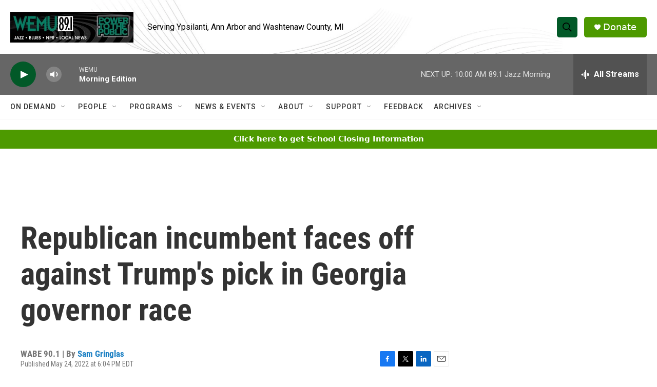

--- FILE ---
content_type: text/html; charset=utf-8
request_url: https://www.google.com/recaptcha/api2/aframe
body_size: 265
content:
<!DOCTYPE HTML><html><head><meta http-equiv="content-type" content="text/html; charset=UTF-8"></head><body><script nonce="cYvd0ja1eOD6GbT2moAroQ">/** Anti-fraud and anti-abuse applications only. See google.com/recaptcha */ try{var clients={'sodar':'https://pagead2.googlesyndication.com/pagead/sodar?'};window.addEventListener("message",function(a){try{if(a.source===window.parent){var b=JSON.parse(a.data);var c=clients[b['id']];if(c){var d=document.createElement('img');d.src=c+b['params']+'&rc='+(localStorage.getItem("rc::a")?sessionStorage.getItem("rc::b"):"");window.document.body.appendChild(d);sessionStorage.setItem("rc::e",parseInt(sessionStorage.getItem("rc::e")||0)+1);localStorage.setItem("rc::h",'1769434416528');}}}catch(b){}});window.parent.postMessage("_grecaptcha_ready", "*");}catch(b){}</script></body></html>